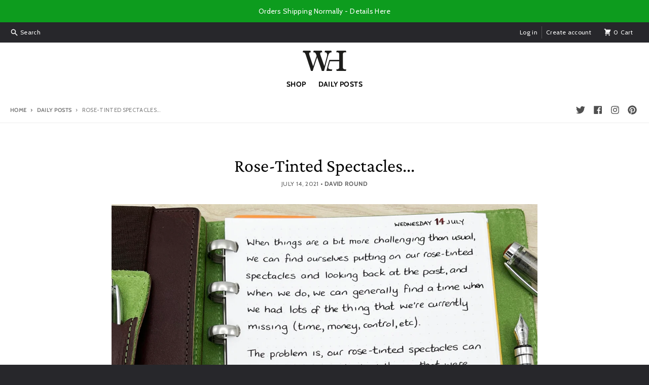

--- FILE ---
content_type: text/css
request_url: https://williamhannah.com/cdn/shop/t/18/assets/at-custom-css.css?v=155573585229603754771710950374
body_size: -331
content:
.main-page__header{margin-top:48px!important}h2.collection__title{margin-bottom:18px}.video-banner__content h3{font-size:2.2rem!important}#the-last-notebook-you-39-ll-ever-need .video-banner__content p{max-width:80%;margin:auto}#the-last-notebook-you-39-ll-ever-need .main-page__header,#the-last-notebook-you-39-ll-ever-need .custom-content{border-color:transparent!important;border:0!important}#the-last-notebook-you-39-ll-ever-need .image-with-text__content{padding:3em!important}.jdgm-rev-widg__title,.jdgm-rev-widg__summary-average,#judgeme_product_reviews .jdgm-histogram,#judgeme_product_reviews .jdgm-rev__icon{display:none}#judgeme_product_reviews .jdgm-row-stars{justify-content:space-between}#judgeme_product_reviews .jdgm-row-stars .jdgm-rev-widg__summary{align-items:flex-start;width:auto}.spr-container{margin:1em 0}#judgeme_product_reviews .jdgm-rev-widg{padding:0}#judgeme_product_reviews .jdgm-rev-widg__summary-inner{display:flex;flex-wrap:wrap}#judgeme_product_reviews .jdgm-rev-widg__summary-inner .jdgm-link{flex-basis:100%;font-size:.8em;display:block;padding:4px 0 0}#judgeme_product_reviews a.jdgm-write-rev-link{color:var(--jdgm-primary-color);background:none;padding-top:0;padding-bottom:0;padding-right:0;border:0;text-align:right}.jdgm-rev-widg__summary-text{padding-left:12px}#judgeme_product_reviews .jdgm-widget-actions-wrapper{display:block}.jdgm-rev__body p{font-size:13px;line-height:20px}#desktopReviews{display:none}@media (min-width: 768px){#mobileReviews{display:none}#desktopReviews{display:block}}
/*# sourceMappingURL=/cdn/shop/t/18/assets/at-custom-css.css.map?v=155573585229603754771710950374 */


--- FILE ---
content_type: image/svg+xml
request_url: https://williamhannah.com/cdn/shop/t/18/assets/wh-monogram.svg?v=182820238424884594881710928151
body_size: 32
content:
<?xml version="1.0" encoding="iso-8859-1"?>
<!-- Generator: Adobe Illustrator 18.1.1, SVG Export Plug-In . SVG Version: 6.00 Build 0)  -->
<svg version="1.1" xmlns="http://www.w3.org/2000/svg" xmlns:xlink="http://www.w3.org/1999/xlink" x="0px" y="0px"
	 viewBox="0 0 72.07 33.3" style="enable-background:new 0 0 72.07 33.3;" xml:space="preserve">
<g id="background_colours">
</g>
<g id="Layer_1">
	<g>
		<g>
			<path style="fill:#1D1D1B;" d="M66.366,26.113V7.366c0-3.855,0.603-4.759,4.991-4.759h0.713L71.354,0H56.163l-0.716,2.607
				c4.34,0,4.98,0.904,4.98,4.37v8.027H44.015L39.032,33.3h9.031l0.8-2.768H48.29c-4.978,0-6.713-1.134-5.678-4.516l2.451-8.632
				h15.364v8.681c0,3.302-0.644,4.467-4.98,4.467l0.718,2.768h15.092l0.813-2.768h-0.726C67.06,30.532,66.366,29.367,66.366,26.113z
				"/>
		</g>
		<path id="XMLID_83_" style="fill:#1D1D1B;" d="M12.743,0l0.716,2.622c-2.197,0.049-2.856,0.714-2.856,2.325
			c0,0.684,0.146,1.27,0.586,2.588l6,17.768h0.098l5.761-16.796l-0.639-1.904c-1.123-3.223-2.31-3.882-4.946-3.98L18.18,0H31.59
			l0.716,2.622c-2.783,0-3.448,0.896-3.448,2.41c0,0.732,0.244,1.562,0.83,3.223l6.039,16.857h0.098l3.97-14.799
			c0.439-1.562,0.586-2.734,0.586-3.711c0-2.393-1.141-3.931-4.217-3.98L36.88,0h10.376l0.716,2.622
			c-3.821,0.359-4.779,1.655-6.242,6.753L35.175,33.3h-3.498c-0.684-2.099-1.666-5.322-2.594-7.959l-5.127-14.453H23.86
			l-4.883,14.453c-1.074,3.125-1.733,5.273-2.417,7.959h-2.743L5.273,7.519C3.809,3.076,2.93,3.012,0,2.622L0.716,0H12.743z"/>
	</g>
</g>
<g id="spacers__x26__guides" style="display:none;">
</g>
<g id="MASTER_12_COL_GRID">
</g>
</svg>
